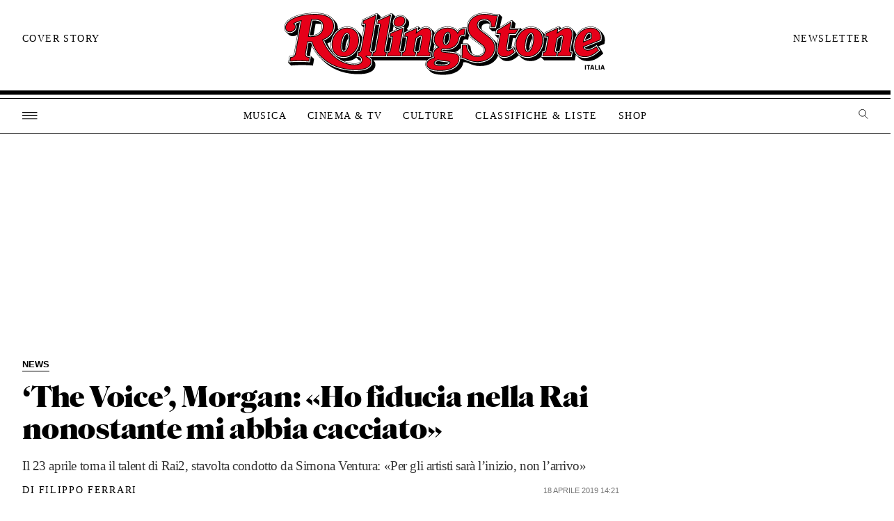

--- FILE ---
content_type: text/css; charset=utf-8
request_url: https://fonts.googleapis.com/css2?family=Public+Sans:wght@300;400;500;600;700;800;900&display=swap
body_size: 318
content:
/* vietnamese */
@font-face {
  font-family: 'Public Sans';
  font-style: normal;
  font-weight: 300;
  font-display: swap;
  src: url(https://fonts.gstatic.com/s/publicsans/v21/ijwRs572Xtc6ZYQws9YVwnNJfJ7QwOk1Fig.woff2) format('woff2');
  unicode-range: U+0102-0103, U+0110-0111, U+0128-0129, U+0168-0169, U+01A0-01A1, U+01AF-01B0, U+0300-0301, U+0303-0304, U+0308-0309, U+0323, U+0329, U+1EA0-1EF9, U+20AB;
}
/* latin-ext */
@font-face {
  font-family: 'Public Sans';
  font-style: normal;
  font-weight: 300;
  font-display: swap;
  src: url(https://fonts.gstatic.com/s/publicsans/v21/ijwRs572Xtc6ZYQws9YVwnNIfJ7QwOk1Fig.woff2) format('woff2');
  unicode-range: U+0100-02BA, U+02BD-02C5, U+02C7-02CC, U+02CE-02D7, U+02DD-02FF, U+0304, U+0308, U+0329, U+1D00-1DBF, U+1E00-1E9F, U+1EF2-1EFF, U+2020, U+20A0-20AB, U+20AD-20C0, U+2113, U+2C60-2C7F, U+A720-A7FF;
}
/* latin */
@font-face {
  font-family: 'Public Sans';
  font-style: normal;
  font-weight: 300;
  font-display: swap;
  src: url(https://fonts.gstatic.com/s/publicsans/v21/ijwRs572Xtc6ZYQws9YVwnNGfJ7QwOk1.woff2) format('woff2');
  unicode-range: U+0000-00FF, U+0131, U+0152-0153, U+02BB-02BC, U+02C6, U+02DA, U+02DC, U+0304, U+0308, U+0329, U+2000-206F, U+20AC, U+2122, U+2191, U+2193, U+2212, U+2215, U+FEFF, U+FFFD;
}
/* vietnamese */
@font-face {
  font-family: 'Public Sans';
  font-style: normal;
  font-weight: 400;
  font-display: swap;
  src: url(https://fonts.gstatic.com/s/publicsans/v21/ijwRs572Xtc6ZYQws9YVwnNJfJ7QwOk1Fig.woff2) format('woff2');
  unicode-range: U+0102-0103, U+0110-0111, U+0128-0129, U+0168-0169, U+01A0-01A1, U+01AF-01B0, U+0300-0301, U+0303-0304, U+0308-0309, U+0323, U+0329, U+1EA0-1EF9, U+20AB;
}
/* latin-ext */
@font-face {
  font-family: 'Public Sans';
  font-style: normal;
  font-weight: 400;
  font-display: swap;
  src: url(https://fonts.gstatic.com/s/publicsans/v21/ijwRs572Xtc6ZYQws9YVwnNIfJ7QwOk1Fig.woff2) format('woff2');
  unicode-range: U+0100-02BA, U+02BD-02C5, U+02C7-02CC, U+02CE-02D7, U+02DD-02FF, U+0304, U+0308, U+0329, U+1D00-1DBF, U+1E00-1E9F, U+1EF2-1EFF, U+2020, U+20A0-20AB, U+20AD-20C0, U+2113, U+2C60-2C7F, U+A720-A7FF;
}
/* latin */
@font-face {
  font-family: 'Public Sans';
  font-style: normal;
  font-weight: 400;
  font-display: swap;
  src: url(https://fonts.gstatic.com/s/publicsans/v21/ijwRs572Xtc6ZYQws9YVwnNGfJ7QwOk1.woff2) format('woff2');
  unicode-range: U+0000-00FF, U+0131, U+0152-0153, U+02BB-02BC, U+02C6, U+02DA, U+02DC, U+0304, U+0308, U+0329, U+2000-206F, U+20AC, U+2122, U+2191, U+2193, U+2212, U+2215, U+FEFF, U+FFFD;
}
/* vietnamese */
@font-face {
  font-family: 'Public Sans';
  font-style: normal;
  font-weight: 500;
  font-display: swap;
  src: url(https://fonts.gstatic.com/s/publicsans/v21/ijwRs572Xtc6ZYQws9YVwnNJfJ7QwOk1Fig.woff2) format('woff2');
  unicode-range: U+0102-0103, U+0110-0111, U+0128-0129, U+0168-0169, U+01A0-01A1, U+01AF-01B0, U+0300-0301, U+0303-0304, U+0308-0309, U+0323, U+0329, U+1EA0-1EF9, U+20AB;
}
/* latin-ext */
@font-face {
  font-family: 'Public Sans';
  font-style: normal;
  font-weight: 500;
  font-display: swap;
  src: url(https://fonts.gstatic.com/s/publicsans/v21/ijwRs572Xtc6ZYQws9YVwnNIfJ7QwOk1Fig.woff2) format('woff2');
  unicode-range: U+0100-02BA, U+02BD-02C5, U+02C7-02CC, U+02CE-02D7, U+02DD-02FF, U+0304, U+0308, U+0329, U+1D00-1DBF, U+1E00-1E9F, U+1EF2-1EFF, U+2020, U+20A0-20AB, U+20AD-20C0, U+2113, U+2C60-2C7F, U+A720-A7FF;
}
/* latin */
@font-face {
  font-family: 'Public Sans';
  font-style: normal;
  font-weight: 500;
  font-display: swap;
  src: url(https://fonts.gstatic.com/s/publicsans/v21/ijwRs572Xtc6ZYQws9YVwnNGfJ7QwOk1.woff2) format('woff2');
  unicode-range: U+0000-00FF, U+0131, U+0152-0153, U+02BB-02BC, U+02C6, U+02DA, U+02DC, U+0304, U+0308, U+0329, U+2000-206F, U+20AC, U+2122, U+2191, U+2193, U+2212, U+2215, U+FEFF, U+FFFD;
}
/* vietnamese */
@font-face {
  font-family: 'Public Sans';
  font-style: normal;
  font-weight: 600;
  font-display: swap;
  src: url(https://fonts.gstatic.com/s/publicsans/v21/ijwRs572Xtc6ZYQws9YVwnNJfJ7QwOk1Fig.woff2) format('woff2');
  unicode-range: U+0102-0103, U+0110-0111, U+0128-0129, U+0168-0169, U+01A0-01A1, U+01AF-01B0, U+0300-0301, U+0303-0304, U+0308-0309, U+0323, U+0329, U+1EA0-1EF9, U+20AB;
}
/* latin-ext */
@font-face {
  font-family: 'Public Sans';
  font-style: normal;
  font-weight: 600;
  font-display: swap;
  src: url(https://fonts.gstatic.com/s/publicsans/v21/ijwRs572Xtc6ZYQws9YVwnNIfJ7QwOk1Fig.woff2) format('woff2');
  unicode-range: U+0100-02BA, U+02BD-02C5, U+02C7-02CC, U+02CE-02D7, U+02DD-02FF, U+0304, U+0308, U+0329, U+1D00-1DBF, U+1E00-1E9F, U+1EF2-1EFF, U+2020, U+20A0-20AB, U+20AD-20C0, U+2113, U+2C60-2C7F, U+A720-A7FF;
}
/* latin */
@font-face {
  font-family: 'Public Sans';
  font-style: normal;
  font-weight: 600;
  font-display: swap;
  src: url(https://fonts.gstatic.com/s/publicsans/v21/ijwRs572Xtc6ZYQws9YVwnNGfJ7QwOk1.woff2) format('woff2');
  unicode-range: U+0000-00FF, U+0131, U+0152-0153, U+02BB-02BC, U+02C6, U+02DA, U+02DC, U+0304, U+0308, U+0329, U+2000-206F, U+20AC, U+2122, U+2191, U+2193, U+2212, U+2215, U+FEFF, U+FFFD;
}
/* vietnamese */
@font-face {
  font-family: 'Public Sans';
  font-style: normal;
  font-weight: 700;
  font-display: swap;
  src: url(https://fonts.gstatic.com/s/publicsans/v21/ijwRs572Xtc6ZYQws9YVwnNJfJ7QwOk1Fig.woff2) format('woff2');
  unicode-range: U+0102-0103, U+0110-0111, U+0128-0129, U+0168-0169, U+01A0-01A1, U+01AF-01B0, U+0300-0301, U+0303-0304, U+0308-0309, U+0323, U+0329, U+1EA0-1EF9, U+20AB;
}
/* latin-ext */
@font-face {
  font-family: 'Public Sans';
  font-style: normal;
  font-weight: 700;
  font-display: swap;
  src: url(https://fonts.gstatic.com/s/publicsans/v21/ijwRs572Xtc6ZYQws9YVwnNIfJ7QwOk1Fig.woff2) format('woff2');
  unicode-range: U+0100-02BA, U+02BD-02C5, U+02C7-02CC, U+02CE-02D7, U+02DD-02FF, U+0304, U+0308, U+0329, U+1D00-1DBF, U+1E00-1E9F, U+1EF2-1EFF, U+2020, U+20A0-20AB, U+20AD-20C0, U+2113, U+2C60-2C7F, U+A720-A7FF;
}
/* latin */
@font-face {
  font-family: 'Public Sans';
  font-style: normal;
  font-weight: 700;
  font-display: swap;
  src: url(https://fonts.gstatic.com/s/publicsans/v21/ijwRs572Xtc6ZYQws9YVwnNGfJ7QwOk1.woff2) format('woff2');
  unicode-range: U+0000-00FF, U+0131, U+0152-0153, U+02BB-02BC, U+02C6, U+02DA, U+02DC, U+0304, U+0308, U+0329, U+2000-206F, U+20AC, U+2122, U+2191, U+2193, U+2212, U+2215, U+FEFF, U+FFFD;
}
/* vietnamese */
@font-face {
  font-family: 'Public Sans';
  font-style: normal;
  font-weight: 800;
  font-display: swap;
  src: url(https://fonts.gstatic.com/s/publicsans/v21/ijwRs572Xtc6ZYQws9YVwnNJfJ7QwOk1Fig.woff2) format('woff2');
  unicode-range: U+0102-0103, U+0110-0111, U+0128-0129, U+0168-0169, U+01A0-01A1, U+01AF-01B0, U+0300-0301, U+0303-0304, U+0308-0309, U+0323, U+0329, U+1EA0-1EF9, U+20AB;
}
/* latin-ext */
@font-face {
  font-family: 'Public Sans';
  font-style: normal;
  font-weight: 800;
  font-display: swap;
  src: url(https://fonts.gstatic.com/s/publicsans/v21/ijwRs572Xtc6ZYQws9YVwnNIfJ7QwOk1Fig.woff2) format('woff2');
  unicode-range: U+0100-02BA, U+02BD-02C5, U+02C7-02CC, U+02CE-02D7, U+02DD-02FF, U+0304, U+0308, U+0329, U+1D00-1DBF, U+1E00-1E9F, U+1EF2-1EFF, U+2020, U+20A0-20AB, U+20AD-20C0, U+2113, U+2C60-2C7F, U+A720-A7FF;
}
/* latin */
@font-face {
  font-family: 'Public Sans';
  font-style: normal;
  font-weight: 800;
  font-display: swap;
  src: url(https://fonts.gstatic.com/s/publicsans/v21/ijwRs572Xtc6ZYQws9YVwnNGfJ7QwOk1.woff2) format('woff2');
  unicode-range: U+0000-00FF, U+0131, U+0152-0153, U+02BB-02BC, U+02C6, U+02DA, U+02DC, U+0304, U+0308, U+0329, U+2000-206F, U+20AC, U+2122, U+2191, U+2193, U+2212, U+2215, U+FEFF, U+FFFD;
}
/* vietnamese */
@font-face {
  font-family: 'Public Sans';
  font-style: normal;
  font-weight: 900;
  font-display: swap;
  src: url(https://fonts.gstatic.com/s/publicsans/v21/ijwRs572Xtc6ZYQws9YVwnNJfJ7QwOk1Fig.woff2) format('woff2');
  unicode-range: U+0102-0103, U+0110-0111, U+0128-0129, U+0168-0169, U+01A0-01A1, U+01AF-01B0, U+0300-0301, U+0303-0304, U+0308-0309, U+0323, U+0329, U+1EA0-1EF9, U+20AB;
}
/* latin-ext */
@font-face {
  font-family: 'Public Sans';
  font-style: normal;
  font-weight: 900;
  font-display: swap;
  src: url(https://fonts.gstatic.com/s/publicsans/v21/ijwRs572Xtc6ZYQws9YVwnNIfJ7QwOk1Fig.woff2) format('woff2');
  unicode-range: U+0100-02BA, U+02BD-02C5, U+02C7-02CC, U+02CE-02D7, U+02DD-02FF, U+0304, U+0308, U+0329, U+1D00-1DBF, U+1E00-1E9F, U+1EF2-1EFF, U+2020, U+20A0-20AB, U+20AD-20C0, U+2113, U+2C60-2C7F, U+A720-A7FF;
}
/* latin */
@font-face {
  font-family: 'Public Sans';
  font-style: normal;
  font-weight: 900;
  font-display: swap;
  src: url(https://fonts.gstatic.com/s/publicsans/v21/ijwRs572Xtc6ZYQws9YVwnNGfJ7QwOk1.woff2) format('woff2');
  unicode-range: U+0000-00FF, U+0131, U+0152-0153, U+02BB-02BC, U+02C6, U+02DA, U+02DC, U+0304, U+0308, U+0329, U+2000-206F, U+20AC, U+2122, U+2191, U+2193, U+2212, U+2215, U+FEFF, U+FFFD;
}
